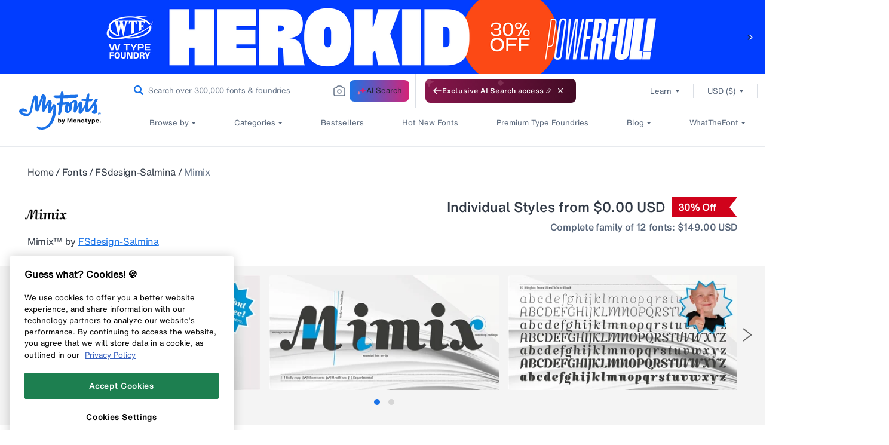

--- FILE ---
content_type: text/css
request_url: https://www.myfonts.com/cdn/shop/t/292/assets/component-badge.css?v=89528996809995900161767848514
body_size: -460
content:
.badge{background-color:rgb(var(--color-badge-background));border:1px solid transparent;border-color:rgba(var(--color-badge-border),var(--alpha-badge-border));border-radius:4rem;color:rgb(var(--color-foreground));display:inline-block;font-size:1.2rem;line-height:1;padding:.6rem 1.3rem;text-align:center;word-break:break-word}